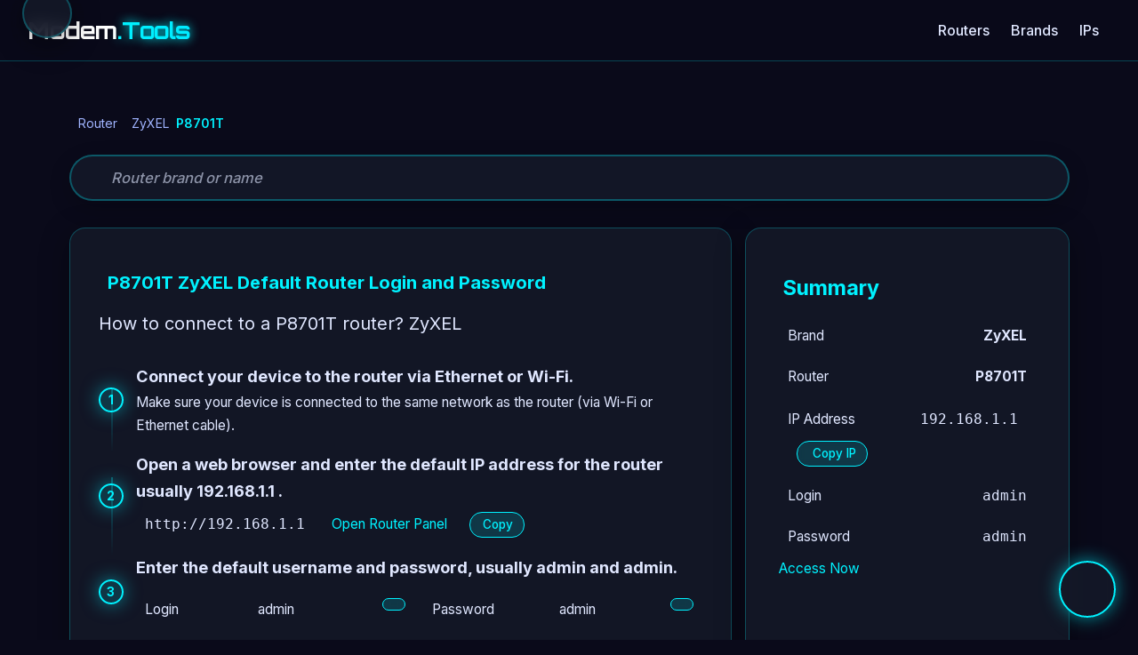

--- FILE ---
content_type: text/html; charset=utf-8
request_url: https://modem.tools/router/zyxel/p8701t
body_size: 4608
content:
<!DOCTYPE html><html lang=en data-theme=dark><head><meta charset=utf-8><meta name=viewport content="width=device-width, initial-scale=1.0"><title>P8701T ZyXEL Default Router Login and Password</title><meta name=description content="To connect to a P8701T ZyXEL router, ensure your device is on the same network, open a web browser, and enter the router's IP address 192.168.1.1 into the address bar. Then, enter the login credentials (admin / admin) to access the router's configuration settings."><meta name=keywords content="P8701T ZyXEL login,P8701T ZyXEL password,P8701T ZyXEL ip"><link rel=preconnect href=https://fonts.googleapis.com><link rel=preconnect href=https://fonts.gstatic.com crossorigin><link rel=preconnect href=https://pagead2.googlesyndication.com crossorigin><link href="https://fonts.googleapis.com/css2?family=Inter:wght@300;400;500;600;700&amp;family=Orbitron:wght@500;700&amp;display=swap" rel=stylesheet><script async src=https://code.iconify.design/iconify-icon/1.0.8/iconify-icon.min.js defer></script><link rel=stylesheet href=/css/css.min.css><body><div b-r56o4lyrim class=bg-animation></div><div b-r56o4lyrim class=layout-wrapper><header b-r56o4lyrim class=tech-header><nav b-r56o4lyrim class=nav-container><div b-r56o4lyrim class=logo><a b-r56o4lyrim href="/"> <span b-r56o4lyrim class=logo-text>Modem</span><span b-r56o4lyrim class=logo-accent>.Tools</span> </a></div><input b-r56o4lyrim type=checkbox id=nav-toggle class=nav-toggle> <label b-r56o4lyrim for=nav-toggle class=nav-toggle-label> <iconify-icon b-r56o4lyrim icon=ri:menu-fill width=28></iconify-icon> </label><ul b-r56o4lyrim class=nav-menu><li b-r56o4lyrim><a b-r56o4lyrim href=/router class=nav-link> <iconify-icon b-r56o4lyrim icon=ri:router-line></iconify-icon> Routers </a><li b-r56o4lyrim><a b-r56o4lyrim href=/router/brand class=nav-link> <iconify-icon b-r56o4lyrim icon=ri:shield-check-line></iconify-icon> Brands </a><li b-r56o4lyrim><a b-r56o4lyrim href=/ip class=nav-link> <iconify-icon b-r56o4lyrim icon=ri:global-line></iconify-icon> IPs </a><li b-r56o4lyrim><button b-r56o4lyrim id=theme-toggle class=theme-toggle aria-label="Toggle light/dark mode"> <iconify-icon b-r56o4lyrim icon=ri:sun-line class=icon-sun></iconify-icon> <iconify-icon b-r56o4lyrim icon=ri:moon-line class=icon-moon></iconify-icon> </button></ul></nav></header><main b-r56o4lyrim class=tech-main><div b-r56o4lyrim class=content-container><div class="router-detail-page py-4 py-md-5"><nav class="container mb-4" aria-label=breadcrumb><ol class=breadcrumb><li class=breadcrumb-item><a href="/" class="text-decoration-none text-primary"> <iconify-icon icon=ri:home-line class=me-1></iconify-icon> Router </a><li class=breadcrumb-item><a href=/router/zyxel class=text-decoration-none> ZyXEL </a><li class="breadcrumb-item active" aria-current=page>P8701T</ol></nav><div class="container mb-5"><article class=search-article><form class="search-form nosubmit" role=search aria-label=Shared.Search.FormAriaLabel><div class=search-box><iconify-icon icon=ri:search-line class=search-icon aria-hidden=true></iconify-icon> <input type=search id=autocomplete-router class="search-input nosubmit" placeholder="Router brand or name" autocomplete=off aria-label=Shared.Search.InputAriaLabel aria-autocomplete=list aria-controls=autocomplete-results></div></form><div id=autocomplete-results role=region aria-live=polite></div></article></div><div class="container mb-4 text-center"><ins class=adsbygoogle style=display:block data-ad-client=ca-pub-0845402336838055 data-ad-slot=2707721015 data-ad-format=auto data-full-width-responsive=true></ins></div><div class=container><div class="row g-4"><div class=col-lg-8><div class="card tilt-card h-100 shadow-none border-0 shadow-md-sm border-md"><div class="card-header bg-primary text-white border-0 position-relative overflow-hidden"><div class=items-section><h2 class=section-title><iconify-icon icon=ri:shield-user-line class=card-icon></iconify-icon> P8701T ZyXEL Default Router Login and Password</h2></div><p>How to connect to a P8701T router? ZyXEL</div><div class="card-body pt-4"><ol class=steps-list><li class="step-item active mb-4"><div class=step-content><h3 class=mb-1>Connect your device to the router via Ethernet or Wi-Fi.</h3><p class="text-muted small mb-0">Make sure your device is connected to the same network as the router (via Wi-Fi or Ethernet cable).</div><li class="step-item active mb-4"><div class=step-content><h3 class=mb-1>Open a web browser and enter the default IP address for the router usually 192.168.1.1 .</h3><div class="d-flex flex-column flex-sm-row gap-3 align-items-sm-center mt-2"><code class="bg-dark text-light px-3 py-2 rounded-pill">http://192.168.1.1</code> <a href=//192.168.1.1 target=_blank class="btn btn-primary btn-sm px-4" rel="noopener noreferrer"> <iconify-icon icon=ri:external-link-line class=me-2></iconify-icon> Open Router Panel </a> <button class="btn btn-outline-secondary btn-sm btn-copy" data-clipboard-text=192.168.1.1> <iconify-icon icon=ri:file-copy-line class=me-1></iconify-icon> Copy </button></div></div><li class="step-item active mb-4"><div class=step-content><h3 class=mb-1>Enter the default username and password, usually admin and admin.</h3><div class=mt-3><div class="row g-3"><div class=col-md-6><div class="credential-card p-3 bg-light rounded-3 border"><div class="d-flex justify-content-between align-items-start"><div>Login</div><div>admin</div><button class="btn btn-sm btn-outline-primary btn-copy" data-clipboard-text=admin title=Copy> <iconify-icon icon=ri:file-copy-line></iconify-icon> </button></div></div></div><div class=col-md-6><div class="credential-card p-3 bg-light rounded-3 border"><div class="d-flex justify-content-between align-items-start"><div>Password</div><div>admin</div><button class="btn btn-sm btn-outline-success btn-copy" data-clipboard-text=admin:admin title="Copy Login &amp; Password"> <iconify-icon icon=ri:file-copy-line></iconify-icon> </button></div></div></div></div></div></div></ol><div class="my-5 text-center"><ins class=adsbygoogle style=display:block data-ad-client=ca-pub-0845402336838055 data-ad-slot=6918428766 data-ad-format=auto data-full-width-responsive=true></ins></div></div></div></div><div class=col-lg-4><div class="card tilt-card h-100 shadow-none border-0 shadow-md-sm border-md"><div class="mb-4 text-center"><ins class=adsbygoogle style=display:block data-ad-client=ca-pub-0845402336838055 data-ad-slot=9842113189 data-ad-format=auto data-full-width-responsive=true></ins></div><div class=card-header><div class="d-flex align-items-center gap-2"><iconify-icon icon=ri:device-line class="card-icon fs-4"></iconify-icon><h3 class="h6 mb-0">Summary</h3></div></div><div class="card-body p-0"><div class="list-group list-group-flush"><div class="list-group-item px-4 py-3 border-0"><div class="d-flex justify-content-between"><span class=text-muted>Brand</span> <strong class=text-primary>ZyXEL</strong></div></div><div class="list-group-item px-4 py-3 border-0"><div class="d-flex justify-content-between"><span class=text-muted>Router</span> <strong>P8701T</strong></div></div><div class="list-group-item px-4 py-3 bg-light border-0"><div class="d-flex justify-content-between align-items-center"><span class=text-muted>IP Address</span> <code class="bg-dark text-light px-3 py-1 rounded-pill ip-code">192.168.1.1</code></div><div class=mt-2><button class="btn btn-sm btn-outline-primary w-100 btn-copy" data-clipboard-text=192.168.1.1> <iconify-icon icon=ri:file-copy-line class=me-2></iconify-icon> Copy IP </button></div></div><div class="list-group-item px-4 py-3 border-0"><div class="d-flex justify-content-between"><span class=text-muted>Login</span> <code class="badge bg-info text-dark">admin</code></div></div><div class="list-group-item px-4 py-3 border-0"><div class="d-flex justify-content-between"><span class=text-muted>Password</span> <code class="badge bg-warning text-dark">admin</code></div></div></div><div class="card-footer bg-transparent border-0 pt-0"><a href=//192.168.1.1 target=_blank class="btn btn-success w-100" rel="noopener noreferrer"> <iconify-icon icon=ri:login-circle-line class=me-2></iconify-icon> Access Now </a></div></div></div></div></div><div class="row mt-4"><div class=col-12><div class="card tilt-card shadow-none border-0 shadow-md-sm border-md"><div class="card-header bg-light border-0"><div class="d-flex align-items-center gap-3"><iconify-icon icon=ri:article-line class="card-icon text-secondary fs-4"></iconify-icon><h4 class="h5 mb-0">Description</h4></div></div><div class=card-body><div class="description-item mb-4 bg-light rounded-3 text-justify">The ZyXEL P8701T is a DSL modem and router combo device that supports ADSL2+ and VDSL2 connections. It has four LAN ports and one WAN port, and supports wireless connectivity through its built-in 802.11n Wi-Fi. The device also features advanced security options, including firewall protection, VPN support, and WPA2 encryption for wireless connections. Its user-friendly interface makes it easy to set up and manage network settings.</div><div class="description-item mb-4 bg-light rounded-3 text-justify">The P8701T is a router manufactured by the company ZyXEL that allows multiple devices to connect to a network and communicate with each other. It works by receiving data packets from devices and forwarding them to their intended destination. The router is assigned a unique IP address <a href=/ip/192.168.1.1>192.168.1.1</a>, which serves as its identifier on the network.</div><div class="description-item bg-light rounded-3 text-justify">To access the router's settings and configure its functions, users can log in using a web browser and their admin and admin. Once logged in, users can customize various settings such as network name, password, and security protocols. They can also set up parental controls, prioritize bandwidth usage, and monitor network activity.</div><div class="my-5 text-center"><ins class=adsbygoogle style=display:block data-ad-client=ca-pub-0845402336838055 data-ad-slot=3061082415 data-ad-format=auto data-full-width-responsive=true></ins></div></div></div></div></div><div class="row mt-5"><div class=col-12><div class="row g-4"><div class=col-lg-6><div class="card tilt-card h-100 shadow-sm border-0"><div class="card-header bg-primary text-white border-0"><h4 class="h6 mb-0"><iconify-icon icon=ri:router-line class=me-2></iconify-icon> Other ZyXEL Modems & Routers</h4></div><div class="card-body pt-4"><div class=row><div class=col-11><a href=/router/zyxel/p8702nv2>P8702Nv2</a></div><div class=col-1><iconify-icon icon=ri:arrow-right-s-line></iconify-icon></div><div class=col-11><a href=/router/zyxel/p8802t2r>P8802T2R</a></div><div class=col-1><iconify-icon icon=ri:arrow-right-s-line></iconify-icon></div><div class=col-11><a href=/router/zyxel/pk5000z>PK5000Z</a></div><div class=col-1><iconify-icon icon=ri:arrow-right-s-line></iconify-icon></div><div class=col-11><a href=/router/zyxel/pk5001z>PK5001Z</a></div><div class=col-1><iconify-icon icon=ri:arrow-right-s-line></iconify-icon></div><div class=col-11><a href=/router/zyxel/prestige-2302r>Prestige 2302R</a></div><div class=col-1><iconify-icon icon=ri:arrow-right-s-line></iconify-icon></div><div class=col-11><a href=/router/zyxel/prestige-2602h-61>Prestige 2602H 61</a></div><div class=col-1><iconify-icon icon=ri:arrow-right-s-line></iconify-icon></div><div class=col-11><a href=/router/zyxel/prestige-2602h-61c>Prestige 2602H 61C</a></div><div class=col-1><iconify-icon icon=ri:arrow-right-s-line></iconify-icon></div><div class=col-11><a href=/router/zyxel/prestige-2602hw-61>Prestige 2602HW 61</a></div><div class=col-1><iconify-icon icon=ri:arrow-right-s-line></iconify-icon></div><div class=col-11><a href=/router/zyxel/prestige-2602hwl-61>Prestige 2602HWL 61</a></div><div class=col-1><iconify-icon icon=ri:arrow-right-s-line></iconify-icon></div><div class=col-11><a href=/router/zyxel/prestige-334>Prestige 334</a></div><div class=col-1><iconify-icon icon=ri:arrow-right-s-line></iconify-icon></div></div></div></div></div></div></div></div></div></div><script>document.addEventListener('DOMContentLoaded',()=>{});</script></div></main><div b-r56o4lyrim class=lang-switcher><button b-r56o4lyrim id=open-lang-modal class=lang-btn aria-label="Change Language"> <iconify-icon b-r56o4lyrim icon=circle-flags:gb width=32></iconify-icon> </button></div><div b-r56o4lyrim id=lang-modal class=modal role=dialog aria-modal=true><div b-r56o4lyrim class=modal-content><button b-r56o4lyrim id=close-lang-modal class=modal-close aria-label=Close> <iconify-icon b-r56o4lyrim icon=ri:close-line></iconify-icon> </button><ul role=listbox aria-label=Select><li role=option aria-selected=false><a href=https://modem.tools/de/router/zyxel/p8701t class=lang-item title="ZyXEL P8701T login und passwort"> <iconify-icon icon=circle-flags:de width=32 height=32 aria-hidden=true> </iconify-icon> <span class=lang-name>ZyXEL P8701T login und passwort</span> </a><li role=option aria-selected=false><a href=https://modem.tools/fr/router/zyxel/p8701t class=lang-item title="ZyXEL P8701T login und passwort"> <iconify-icon icon=circle-flags:fr width=32 height=32 aria-hidden=true> </iconify-icon> <span class=lang-name>ZyXEL P8701T login und passwort</span> </a><li role=option aria-selected=false><a href=https://modem.tools/router/zyxel/p8701t class=lang-item title="ZyXEL P8701T login und passwort"> <iconify-icon icon=circle-flags:gb width=32 height=32 aria-hidden=true> </iconify-icon> <span class=lang-name>ZyXEL P8701T login und passwort</span> </a><li role=option aria-selected=false><a href=https://modem.tools/es/router/zyxel/p8701t class=lang-item title="ZyXEL P8701T login und passwort"> <iconify-icon icon=circle-flags:es width=32 height=32 aria-hidden=true> </iconify-icon> <span class=lang-name>ZyXEL P8701T login und passwort</span> </a><li role=option aria-selected=false><a href=https://modem.tools/it/router/zyxel/p8701t class=lang-item title="ZyXEL P8701T login und passwort"> <iconify-icon icon=circle-flags:it width=32 height=32 aria-hidden=true> </iconify-icon> <span class=lang-name>ZyXEL P8701T login und passwort</span> </a><li role=option aria-selected=false><a href=https://modem.tools/pt/router/zyxel/p8701t class=lang-item title="ZyXEL P8701T login und passwort"> <iconify-icon icon=circle-flags:pt width=32 height=32 aria-hidden=true> </iconify-icon> <span class=lang-name>ZyXEL P8701T login und passwort</span> </a><li role=option aria-selected=false><a href=https://modem.tools/zh/router/zyxel/p8701t class=lang-item title="ZyXEL P8701T login und passwort"> <iconify-icon icon=circle-flags:zh width=32 height=32 aria-hidden=true> </iconify-icon> <span class=lang-name>ZyXEL P8701T login und passwort</span> </a><li role=option aria-selected=false><a href=https://modem.tools/nl/router/zyxel/p8701t class=lang-item title="ZyXEL P8701T login und passwort"> <iconify-icon icon=circle-flags:nl width=32 height=32 aria-hidden=true> </iconify-icon> <span class=lang-name>ZyXEL P8701T login und passwort</span> </a></ul></div></div><div b-r56o4lyrim id=modal-overlay class=overlay></div><footer b-r56o4lyrim class=tech-footer><div b-r56o4lyrim class=footer-content><p b-r56o4lyrim>© 2026 <strong b-r56o4lyrim>Modem.Tools</strong> — <em b-r56o4lyrim>Future of Network Access</em></div></footer></div><script defer src=/js/site.min.js></script><script>const routerPath="/router/";function toggleLangModal(){document.getElementById('langModal').classList.toggle('hidden');document.getElementById('overlay').classList.toggle('hidden');}</script><script>(function(){let adsLoaded=false;let scriptLoaded=false;function loadAdSenseScript(){if(scriptLoaded)return;scriptLoaded=true;if(document.querySelector('script[src*="adsbygoogle.js"]')){loadAds();return;}
const script=document.createElement('script');script.src='https://pagead2.googlesyndication.com/pagead/js/adsbygoogle.js?client=0845402336838055';script.async=true;script.crossOrigin='anonymous';script.onload=loadAds;document.head.appendChild(script);}
function loadAds(){if(adsLoaded||!window.adsbygoogle)return;try{(window.adsbygoogle=window.adsbygoogle||[]).push({});adsLoaded=true;}catch(err){}}
function triggerLoad(){if(!scriptLoaded){loadAdSenseScript();}else if(!adsLoaded){loadAds();}}
function setupListeners(){const events=['scroll','click','touchstart','keydown'];const handler=function(){triggerLoad();events.forEach(function(ev){window.removeEventListener(ev,handler);document.removeEventListener(ev,handler);});};events.forEach(function(ev){window.addEventListener(ev,handler,{passive:true});document.addEventListener(ev,handler,{passive:true});});}
setupListeners();setTimeout(triggerLoad,4000);})();</script><script defer src="https://static.cloudflareinsights.com/beacon.min.js/vcd15cbe7772f49c399c6a5babf22c1241717689176015" integrity="sha512-ZpsOmlRQV6y907TI0dKBHq9Md29nnaEIPlkf84rnaERnq6zvWvPUqr2ft8M1aS28oN72PdrCzSjY4U6VaAw1EQ==" data-cf-beacon='{"version":"2024.11.0","token":"dd7fae98e1af454eb900a3c9479076e9","r":1,"server_timing":{"name":{"cfCacheStatus":true,"cfEdge":true,"cfExtPri":true,"cfL4":true,"cfOrigin":true,"cfSpeedBrain":true},"location_startswith":null}}' crossorigin="anonymous"></script>


--- FILE ---
content_type: text/javascript
request_url: https://modem.tools/js/site.min.js
body_size: 13492
content:
/**
* (c) Iconify
*
* For the full copyright and license information, please view the license.txt or license.gpl.txt
* files at https://github.com/iconify/iconify
*
* Licensed under MIT.
*
* @license MIT
* @version 3.1.0
*/
function initAlgolia(){if(!algoliaInitialized){algoliaInitialized=!0;const t=document.createElement("script");t.src="https://cdn.jsdelivr.net/algoliasearch/3/algoliasearch.min.js";t.async=!0;document.head.appendChild(t);const n=document.createElement("script");n.src="https://cdn.jsdelivr.net/autocomplete.js/0/autocomplete.min.js";n.async=!0;n.onload=()=>{const n=algoliasearch("B8RMRUGW37","b4b553a5afaf3fa0a6de17519eca9ef4"),t=n.initIndex("ModemTools");autocomplete("#autocomplete-router",{hint:!1},{autoselect:!0,openOnFocus:!0,source:autocomplete.sources.hits(t,{hitsPerPage:10}),displayKey:"name",templates:{suggestion:n=>`<span>${n._highlightResult.name.value}</span> - <span>${n._highlightResult.brand.value}</span>`,footer:'<div class="branding">S earch by Algolia<\/div>'}}).on("autocomplete:selected",(n,t)=>{const[i,r]=t.objectID.split("_");window.location.replace(`${routerPath}${i}/${r}`)});document.getElementById("autocomplete-router").focus()};document.head.appendChild(n)}}var Iconify=function(n){"use strict";function si(n,t){var r=function(n,t){var i={},r;return!n.hFlip!=!t.hFlip&&(i.hFlip=!0),!n.vFlip!=!t.vFlip&&(i.vFlip=!0),r=((n.rotate||0)+(t.rotate||0))%4,r&&(i.rotate=r),i}(n,t);for(var i in ft)i in y?i in n&&!(i in r)&&(r[i]=y[i]):i in t?r[i]=t[i]:i in n&&(r[i]=n[i]);return r}function vu(n,t,i){function u(n){r=si(f[n]||e[n],r)}var f=n.icons,e=n.aliases||Object.create(null),r={};return u(t),i.forEach(u),si(n,r)}function hi(n,t){var r=[],u,i,f;if("object"!=typeof n||"object"!=typeof n.icons)return r;n.not_found instanceof Array&&n.not_found.forEach(function(n){t(n,null);r.push(n)});u=function(n,t){var u=n.icons,r=n.aliases||Object.create(null),i=Object.create(null);return(t||Object.keys(u).concat(Object.keys(r))).forEach(function n(t){if(u[t])return i[t]=[];if(!(t in i)){i[t]=null;var f=r[t]&&r[t].parent,e=f&&n(f);e&&(i[t]=[f].concat(e))}return i[t]}),i}(n);for(i in u)f=u[i],f&&(t(i,vu(n,i,f)),r.push(i));return r}function et(n,t){for(var i in t)if(i in n&&typeof n[i]!=typeof t[i])return!1;return!0}function ci(n){var t,i,f,o,r,s,h,u;if("object"!=typeof n||null===n||(t=n,"string"!=typeof t.prefix||!n.icons||"object"!=typeof n.icons)||!et(n,yu))return null;i=t.icons;for(f in i)if(o=i[f],!f.match(e)||"string"!=typeof o.body||!et(o,ft))return null;r=t.aliases||Object.create(null);for(s in r)if(h=r[s],u=h.parent,!s.match(e)||"string"!=typeof u||!i[u]&&!r[u]||!et(h,ft))return null;return t}function t(n,t){var i=b[n]||(b[n]=Object.create(null));return i[t]||(i[t]=function(n,t){return{provider:n,prefix:t,icons:Object.create(null),missing:new Set}}(n,t))}function ot(n,t){return ci(t)?hi(t,function(t,i){i?n.icons[t]=i:n.missing.add(t)}):[]}function li(n,i){var r=[];return("string"==typeof n?[n]:Object.keys(b)).forEach(function(n){("string"==typeof n&&"string"==typeof i?[i]:Object.keys(b[n]||{})).forEach(function(i){var u=t(n,i);r=r.concat(Object.keys(u.icons).map(function(t){return(""!==n?"@"+n+":":"")+i+":"+t}))})}),r}function k(n){var i="string"==typeof n?o(n,!0,s):n,r,u;if(i)return r=t(i.provider,i.prefix),u=i.name,r.icons[u]||(r.missing.has(u)?null:void 0)}function st(n,i){var r=o(n,!0,s);return!!r&&function(n,t,i){try{if("string"==typeof i.body)return n.icons[t]=Object.assign({},i),!0}catch(n){}return!1}(t(r.provider,r.prefix),r.name,i)}function ht(n,i){var r,u;return"object"!=typeof n?!1:("string"!=typeof i&&(i=n.provider||""),s&&!i&&!n.prefix)?(r=!1,ci(n)&&(n.prefix="",hi(n,function(n,t){t&&st(n,t)&&(r=!0)})),r):(u=n.prefix,!!w({provider:i,prefix:u,name:"a"})&&!!ot(t(i,u),n))}function ai(n){return!!k(n)}function vi(n){var t=k(n);return t?Object.assign({},p,t):null}function d(n,t,i){var r,o;if(1===t)return n;if(i=i||100,"number"==typeof n)return Math.ceil(n*t*i)/i;if("string"!=typeof n||(r=n.split(pu),null===r||!r.length))return n;for(var f=[],u=r.shift(),e=wu.test(u);;){if(e?(o=parseFloat(u),isNaN(o)?f.push(u):f.push(Math.ceil(o*t*i)/i)):f.push(u),void 0===(u=r.shift()))return f.join("");e=!e}}function h(n,t){var r=Object.assign({},p,n),h=Object.assign({},pi,t),i={left:r.left,top:r.top,width:r.width,height:r.height},c=r.body,s,v;[r,h].forEach(function(n){var t,r=[],e=n.hFlip,f=n.vFlip,u=n.rotate;switch(e?f?u+=2:(r.push("translate("+(i.width+i.left).toString()+" "+(0-i.top).toString()+")"),r.push("scale(-1 1)"),i.top=i.left=0):f&&(r.push("translate("+(0-i.left).toString()+" "+(i.height+i.top).toString()+")"),r.push("scale(1 -1)"),i.top=i.left=0),u<0&&(u-=4*Math.floor(u/4)),u%=4){case 1:t=i.height/2+i.top;r.unshift("rotate(90 "+t.toString()+" "+t.toString()+")");break;case 2:r.unshift("rotate(180 "+(i.width/2+i.left).toString()+" "+(i.height/2+i.top).toString()+")");break;case 3:t=i.width/2+i.left;r.unshift("rotate(-90 "+t.toString()+" "+t.toString()+")")}u%2==1&&(i.left!==i.top&&(t=i.left,i.left=i.top,i.top=t),i.width!==i.height&&(t=i.width,i.width=i.height,i.height=t));r.length&&(c='<g transform="'+r.join(" ")+'">'+c+"<\/g>")});var e,l,a=h.width,u=h.height,o=i.width,f=i.height;return null===a?e=d(l=null===u?"1em":"auto"===u?f:u,o/f):(e="auto"===a?o:a,l=null===u?d(e,f/o):"auto"===u?f:u),s={},v=function(n,t){(function(n){return"unset"===n||"undefined"===n||"none"===n})(t)||(s[n]=t.toString())},v("width",e),v("height",l),s.viewBox=i.left.toString()+" "+i.top.toString()+" "+o.toString()+" "+f.toString(),{attributes:s,body:c}}function ct(n,t){var u,i,r;for(void 0===t&&(t=ku),i=[];u=bu.exec(n);)i.push(u[1]);return i.length?(r="suffix"+(16777216*Math.random()|Date.now()).toString(16),i.forEach(function(i){var u="function"==typeof t?t(i):t+(du++).toString(),f=i.replace(/[.*+?^${}()|[\]\\]/g,"\\$&");n=n.replace(new RegExp('([#;"])('+f+')([")]|\\.[a-z])',"g"),"$1"+u+r+"$3")}),n=n.replace(new RegExp(r,"g"),"")):n}function wi(n,t){var u=Object.assign({},n),i,r,f;for(i in t)r=t[i],f=typeof r,i in yi?(null===r||r&&("string"===f||"number"===f))&&(u[i]=r):f===typeof u[i]&&(u[i]="rotate"===i?r%4:r);return u}function c(n){for(var t,i=0;i<r.length;i++)if(t=r[i],("function"==typeof t.node?t.node():t.node)===n)return t}function bi(n,t){void 0===t&&(t=!1);var i=c(n);return i?(i.temporary&&(i.temporary=t),i):(i={node:n,temporary:t},r.push(i),i)}function l(){return r}function ki(n){if(n.observer){var t=n.observer;t.pendingScan||(t.pendingScan=setTimeout(function(){delete t.pendingScan;a&&a(n)}))}}function tf(n,t){var f,u,r;if(n.observer&&(f=n.observer,!f.pendingScan))for(u=0;u<t.length;u++)if(r=t[u],r.addedNodes&&r.addedNodes.length>0||"attributes"===r.type&&void 0!==r.target[i])return void(f.paused||ki(n))}function di(n,t){n.observer.instance.observe(t,nf)}function nt(n){var t=n.observer,i;t&&t.instance||(i="function"==typeof n.node?n.node():n.node,i&&window&&(t||(t={paused:0},n.observer=t),t.instance=new window.MutationObserver(tf.bind(null,n)),di(n,i),t.paused||ki(n)))}function gi(){l().forEach(nt)}function nr(n){if(n.observer){var t=n.observer;t.pendingScan&&(clearTimeout(t.pendingScan),delete t.pendingScan);t.instance&&(t.instance.disconnect(),delete t.instance)}}function rf(n){var t=null!==a;a!==n&&(a=n,t&&l().forEach(nr));t?gi():function(n){var t=document;t.readyState&&"loading"!==t.readyState?n():t.addEventListener("DOMContentLoaded",n)}(gi)}function lt(n){(n?[n]:l()).forEach(function(n){if(n.observer){var t=n.observer;(t.paused++,t.paused>1||!t.instance)||t.instance.disconnect()}else n.observer={paused:1}})}function tr(n){if(n){var t=c(n);t&&lt(t)}else lt()}function at(n){(n?[n]:l()).forEach(function(n){var t,i;if(n.observer){if(t=n.observer,t.paused&&(t.paused--,!t.paused)){if(i="function"==typeof n.node?n.node():n.node,!i)return;t.instance?di(n,i):nt(n)}}else nt(n)})}function ir(n){if(n){var t=c(n);t&&at(t)}else at()}function vt(n,t){void 0===t&&(t=!1);var i=bi(n,t);return nt(i),i}function yt(n){var t=c(n);t&&(nr(t),function(n){r=r.filter(function(t){return n!==t&&n!==("function"==typeof t.node?t.node():t.node)})}(n))}function rr(n,t){n.forEach(function(n){var i=n.loaderCallbacks;i&&(n.loaderCallbacks=i.filter(function(n){return n.id!==t}))})}function pt(n){return ur[n]||ur[""]}function ef(n,t,i,r){function l(){s&&(clearTimeout(s),s=null)}function g(){"pending"===e&&(e="aborted");l();u.forEach(function(n){"pending"===n.status&&(n.status="aborted")});u=[]}function nt(n,t){t&&(h=[]);"function"==typeof n&&h.push(n)}function a(){e="failed";h.forEach(function(n){n(void 0,v)})}function b(){u.forEach(function(n){"pending"===n.status&&(n.status="aborted")});u=[]}function y(){var r,f;if("pending"===e){if(l(),r=o.shift(),void 0===r)return u.length?void(s=setTimeout(function(){l();"pending"===e&&(b(),a())},n.timeout)):void a();f={status:"pending",resource:r,callback:function(t,i){!function(t,i,r){var s="success"!==i,f;switch(u=u.filter(function(n){return n!==t}),e){case"pending":break;case"failed":if(s||!n.dataAfterTimeout)return;break;default:return}if("abort"===i)return v=r,void a();if(s)return v=r,void(u.length||(o.length?y():a()));(l(),b(),n.random)||(f=n.resources.indexOf(t.resource),-1!==f&&f!==n.index&&(n.index=f));e="completed";h.forEach(function(n){n(r)})}(f,t,i)}};u.push(f);w++;s=setTimeout(y,n.rotate);i(r,t,f.callback)}}var o,k=n.resources.length,p=n.random?Math.floor(Math.random()*k):n.index,f,c;if(n.random){for(f=n.resources.slice(0),o=[];f.length>1;)c=Math.floor(Math.random()*f.length),o.push(f[c]),f=f.slice(0,c).concat(f.slice(c+1));o=o.concat(f)}else o=n.resources.slice(p).concat(n.resources.slice(0,p));var v,d=Date.now(),e="pending",w=0,s=null,u=[],h=[];return"function"==typeof r&&h.push(r),setTimeout(y),function(){return{startTime:d,payload:t,status:e,queriesSent:w,queriesPending:u.length,subscribe:nt,abort:g}}}function fr(n){function r(){t=t.filter(function(n){return"pending"===n().status})}var i=Object.assign({},ff,n),t=[];return{query:function(n,u,f){var e=ef(i,n,u,function(n,t){r();f&&f(n,t)});return t.push(e),e},find:function(n){return t.find(function(t){return n(t)})||null},setIndex:function(n){i.index=n},getIndex:function(){return i.index},cleanup:r}}function er(n){var t;if("string"==typeof n.resources)t=[n.resources];else if(!((t=n.resources)instanceof Array&&t.length))return null;return{resources:t,path:n.path||"/",maxURL:n.maxURL||500,rotate:n.rotate||750,timeout:n.timeout||5e3,random:!0===n.random,index:n.index||0,dataAfterTimeout:!1!==n.dataAfterTimeout}}function sf(){}function hf(n){var t,i;if(!it[n]){if(t=function(n){return or[n]}(n),!t)return;i={config:t,redundancy:fr(t)};it[n]=i}return it[n]}function kt(n,t){try{return n.getItem(t)}catch(n){}}function dt(n,t,i){try{return n.setItem(t,i),!0}catch(n){}}function ar(n,t){try{n.removeItem(t)}catch(n){}}function gt(n,t){return dt(n,hr,t.toString())}function ni(n){return parseInt(kt(n,hr))||0}function yr(n){var t=n+"Storage";try{if(ut&&ut[t]&&"number"==typeof ut[t].length)return ut[t]}catch(n){}rt[n]=!1}function pr(n,t){var i=yr(n),e,o,u;if(i){if(e=kt(i,cr),e!==sr){if(e)for(o=ni(i),u=0;u<o;u++)ar(i,bt+u.toString());return dt(i,cr,sr),void gt(i,0)}for(var s=Math.floor(Date.now()/lr)-168,h=function(n){var u=bt+n.toString(),f=kt(i,u),r;if("string"==typeof f){try{if(r=JSON.parse(f),"object"==typeof r&&"number"==typeof r.cached&&r.cached>s&&"string"==typeof r.provider&&"object"==typeof r.data&&"string"==typeof r.data.prefix&&t(r,n))return!0}catch(n){}ar(i,u)}},f=ni(i),r=f-1;r>=0;r--)h(r)||(r===f-1?(f--,gt(i,f)):vr[n].add(r))}}function cf(){if(!ti)for(var n in ti=!0,rt)pr(n,function(n){var r=n.data,i=t(n.provider,r.prefix),u;return ot(i,r).length?(u=r.lastModified||-1,i.lastModifiedCached=i.lastModifiedCached?Math.min(i.lastModifiedCached,u):u,!0):!1})}function lf(n,t){function i(i){var r,f,u,e;if(rt[i]&&(r=yr(i))){if(u=vr[i],u.size)u.delete(f=Array.from(u).shift());else if(!gt(r,(f=ni(r))+1))return;return e={cached:Math.floor(Date.now()/lr),provider:n.provider,data:t},dt(r,bt+f.toString(),JSON.stringify(e))}}ti||cf();t.lastModified&&!function(n,t){var i=n.lastModifiedCached,r;if(i&&i>=t)return i===t;if(n.lastModifiedCached=t,i)for(r in rt)pr(r,function(i){var r=i.data;return i.provider!==n.provider||r.prefix!==n.prefix||r.lastModified===t});return!0}(n,t.lastModified)||Object.keys(t.icons).length&&(t.not_found&&delete(t=Object.assign({},t)).not_found,i("local")||i("session"))}function wr(){}function af(n){n.iconsLoaderFlag||(n.iconsLoaderFlag=!0,setTimeout(function(){n.iconsLoaderFlag=!1,function(n){n.pendingCallbacksFlag||(n.pendingCallbacksFlag=!0,setTimeout(function(){var t;if(n.pendingCallbacksFlag=!1,t=n.loaderCallbacks?n.loaderCallbacks.slice(0):[],t.length){var r=!1,u=n.provider,i=n.prefix;t.forEach(function(t){var f=t.icons,e=f.pending.length;f.pending=f.pending.filter(function(t){if(t.prefix!==i)return!0;var e=t.name;if(n.icons[e])f.loaded.push({provider:u,prefix:i,name:e});else{if(!n.missing.has(e))return r=!0,!0;f.missing.push({provider:u,prefix:i,name:e})}return!1});f.pending.length!==e&&(r||rr([n],t.id),t.callback(f.loaded.slice(0),f.missing.slice(0),f.pending.slice(0),t.abort))})}}))}(n)}))}function vf(n,t){n.iconsToLoad=n.iconsToLoad?n.iconsToLoad.concat(t).sort():t;n.iconsQueueFlag||(n.iconsQueueFlag=!0,setTimeout(function(){n.iconsQueueFlag=!1;var i,t=n.provider,u=n.prefix,r=n.iconsToLoad;(delete n.iconsToLoad,r&&(i=pt(t)))&&i.prepare(t,u,r).forEach(function(i){!function(n,t,i){var r,u,f,e,o,s;if("string"==typeof n){if(f=pt(n),!f)return i(void 0,424),sf;u=f.send;e=hf(n);e&&(r=e.redundancy)}else o=er(n),o&&(r=fr(o),s=pt(n.resources?n.resources[0]:""),s&&(u=s.send));r&&u?r.query(t,u,i)().abort:i(void 0,424)}(t,i,function(t){var r,u;if("object"!=typeof t)i.icons.forEach(function(t){n.missing.add(t)});else try{if(r=ot(n,t),!r.length)return;u=n.pendingIcons;u&&r.forEach(function(n){u.delete(n)});lf(n,t)}catch(n){console.error(n)}af(n)})})}))}function kf(n){var i=n.getAttribute("data-icon"),f="string"==typeof i&&o(i,!0),t,r,u,e;return f?(t=Object.assign({},g,{inline:n.classList&&n.classList.contains(gu)}),wf.forEach(function(i){var r=n.getAttribute("data-"+i);r&&(t[i]=r)}),r=n.getAttribute("data-rotate"),"string"==typeof r&&(t.rotate=function(n,t){function e(n){for(;n<0;)n+=4;return n%4}var i,f,r,u;if(void 0===t&&(t=0),i=n.replace(/^-?[0-9.]*/,""),""===i)return f=parseInt(n),isNaN(f)?0:e(f);if(i!==n){r=0;switch(i){case"%":r=25;break;case"deg":r=90}if(r)return u=parseFloat(n.slice(0,n.length-i.length)),isNaN(u)?0:(u/=r)%1==0?e(u):0}return t}(r)),u=n.getAttribute("data-flip"),"string"==typeof u&&function(n,t){t.split(pf).forEach(function(t){switch(t.trim()){case"horizontal":n.hFlip=!0;break;case"vertical":n.vFlip=!0}})}(t,u),bf.forEach(function(i){var r="data-"+i,u=function(n,t){return n===t||"true"===n||""!==n&&"false"!==n&&null}(n.getAttribute(r),r);"boolean"==typeof u&&(t[i]=u)}),e=n.getAttribute("data-mode"),{name:i,icon:f,customisations:t,mode:e}):null}function br(n,t){var i=-1===n.indexOf("xlink:")?"":' xmlns:xlink="http://www.w3.org/1999/xlink"';for(var r in t)i+=" "+r+'="'+t[r]+'"';return'<svg xmlns="http://www.w3.org/2000/svg"'+i+">"+n+"<\/svg>"}function kr(n){var t=new Set(["iconify"]);return["provider","prefix"].forEach(function(i){n[i]&&t.add("iconify--"+n[i])}),t}function dr(n,t,i,r){var u=n.classList,e,f;return r&&(e=r.classList,Array.from(e).forEach(function(n){u.add(n)})),f=[],t.forEach(function(n){u.contains(n)?i.has(n)&&f.push(n):(u.add(n),f.push(n))}),i.forEach(function(n){t.has(n)||u.remove(n)}),f}function gr(n,t,i){var u=n.style,f,r;(i||[]).forEach(function(n){u.removeProperty(n)});f=[];for(r in t)u.getPropertyValue(r)||(f.push(r),u.setProperty(r,t[r]));return f}function nu(n,t,r){var o,c,e;try{o=document.createElement("span")}catch(t){return n}var l=t.customisations,a=h(r,l),f=n[i],y=br(ct(a.body),Object.assign({},{"aria-hidden":"true",role:"img"},a.attributes));o.innerHTML=y;for(var u=o.childNodes[0],v=n.attributes,s=0;s<v.length;s++)c=v.item(s),e=c.name,"class"===e||u.hasAttribute(e)||u.setAttribute(e,c.value);var p=dr(u,kr(t.icon),new Set(f&&f.addedClasses),n),w=gr(u,l.inline?{"vertical-align":"-0.125em"}:{},f&&f.addedStyles),b=Object.assign({},t,{status:"loaded",addedClasses:p,addedStyles:w});return u[i]=b,n.parentNode&&n.parentNode.replaceChild(u,n),u}function fu(n){return n+(n.match(/^[-0-9.]+$/)?"px":"")}function gf(){v||(v=!0,setTimeout(function(){v&&(v=!1,u())}))}function u(n,r){function f(n,i){var r=n.provider,f=n.prefix,e=n.name,s=t(r,f),h=s.icons[e],o;return h?{status:"loaded",icon:h}:s.missing.has(e)?{status:"missing"}:(i&&!function(n){var i=t(n.provider,n.prefix).pendingIcons;return!(!i||!i.has(n.name))}(n)&&(o=u[r]||(u[r]=Object.create(null)),(o[f]||(o[f]=new Set)).add(e)),{status:"loading"})}var u,e,o;void 0===r&&(r=!1);u=Object.create(null);(n?[n]:l()).forEach(function(n){function o(t,r,u){if(e||(e=!0,lt(n)),"SVG"!==t.tagName.toUpperCase()){var f=r.mode,o="mask"===f||"bg"!==f&&("style"===f?-1!==u.body.indexOf("currentColor"):null);if("boolean"==typeof o)return void function(n,t,r,u){var o=t.customisations,s=h(r,o),e=s.attributes,f=n[i],y=br(s.body,Object.assign({},e,{width:r.width+"",height:r.height+""})),p=dr(n,kr(t.icon),new Set(f&&f.addedClasses)),w='url("data:image/svg+xml,'+(l=y,l.replace(/"/g,"'").replace(/%/g,"%25").replace(/#/g,"%23").replace(/</g,"%3C").replace(/>/g,"%3E").replace(/\s+/g," ")+'")'),c=Object.assign({},{"--svg":w,width:fu(e.width),height:fu(e.height)},df,u?ii:tu),l,a,v;o.inline&&(c["vertical-align"]="-0.125em");a=gr(n,c,f&&f.addedStyles);v=Object.assign({},t,{status:"loaded",addedClasses:p,addedStyles:a});n[i]=v}(t,r,Object.assign({},p,u),o)}nu(t,r,u)}var u="function"==typeof n.node?n.node():n.node,t,e;u&&u.querySelectorAll&&(t=!1,e=!1,function(n){var t=[];return n.querySelectorAll("svg.iconify, i.iconify, span.iconify, i.iconify-inline, span.iconify-inline").forEach(function(n){var r=n[i]||"svg"!==n.tagName.toLowerCase()?kf(n):null;r&&t.push({node:n,props:r})}),t}(u).forEach(function(n){var u,s=n.node,r=n.props,e=s[i];if(!e){var h=f(r.icon,!0),c=h.status,l=h.icon;return l?void o(s,r,l):(t=t||"loading"===c,void(s[i]=Object.assign({},r,{status:c})))}if(function(n,t){var r,u,i;if(n.name!==t.name||n.mode!==t.mode)return!0;r=n.customisations;u=t.customisations;for(i in g)if(r[i]!==u[i])return!0;return!1}(e,r)){if(!(u=f(r.icon,e.name!==r.name)).icon)return t=t||"loading"===u.status,void Object.assign(e,Object.assign({},r,{status:u.status}))}else{if("loading"!==e.status)return;if(!(u=f(r.icon,!1)).icon)return void(e.status=u.status)}o(s,r,u.icon)}),n.temporary&&!t?yt(u):r&&t?vt(u,!0):e&&n.observer&&at(n))});e=function(n){var t=u[n],i=function(i){var r=t[i];yf(Array.from(r).map(function(t){return{provider:n,prefix:i,name:t}}),gf)};for(var r in t)i(r)};for(o in u)e(o)}function eu(n,t,i){var r;if(void 0===i&&(i=!1),r=k(n),!r)return null;var f=o(n),e=wi(g,t||{}),u=nu(document.createElement("span"),{name:n,icon:f,customisations:e},r);return i?u.outerHTML:u}function ou(){return"3.1.0"}function su(n,t){return eu(n,t,!1)}function hu(n,t){return eu(n,t,!0)}function cu(n,t){var i=k(n);return i?h(i,wi(g,t||{})):null}function lu(n){n?function(n){var t=c(n);t?u(t):u({node:n,temporary:!0},!0)}(n):u()}for(var it,ri,uu,ui,v,fi,f,ei,au,oi=Object.freeze({left:0,top:0,width:16,height:16}),y=Object.freeze({rotate:0,vFlip:!1,hFlip:!1}),p=Object.freeze(Object.assign({},oi,y)),ft=Object.freeze(Object.assign({},p,{body:"",hidden:!1})),e=/^[a-z0-9]+(-[a-z0-9]+)*$/,o=function(n,t,i,r){var u,e,f,o,s;if(void 0===r&&(r=""),u=n.split(":"),"@"===n.slice(0,1)){if(u.length<2||u.length>3)return null;r=u.shift().slice(1)}if(u.length>3||!u.length)return null;if(u.length>1){var c=u.pop(),l=u.pop(),h={provider:u.length>0?u[0]:r,prefix:l,name:c};return t&&!w(h)?null:h}return(e=u[0],f=e.split("-"),f.length>1)?(o={provider:r,prefix:f.shift(),name:f.join("-")},t&&!w(o)?null:o):i&&""===r?(s={provider:r,prefix:"",name:e},t&&!w(s,i)?null:s):null},w=function(n,t){return!!n&&!(""!==n.provider&&!n.provider.match(e)||!(t&&""===n.prefix||n.prefix.match(e))||!n.name.match(e))},yu=Object.assign({},{provider:"",aliases:{},not_found:{}},oi),b=Object.create(null),s=!1,yi=Object.freeze({width:null,height:null}),pi=Object.freeze(Object.assign({},yi,y)),pu=/(-?[0-9.]*[0-9]+[0-9.]*)/g,wu=/^-?[0-9.]*[0-9]+[0-9.]*$/g,bu=/\sid="(\S+)"/g,ku="IconifyId"+Date.now().toString(16)+(16777216*Math.random()|0).toString(16),du=0,g=Object.assign({},pi,{inline:!1}),gu="iconify-inline",i="iconifyData"+Date.now(),r=[],a=null,nf={childList:!0,subtree:!0,attributes:!0},uf=0,ur=Object.create(null),ff={resources:[],index:0,timeout:2e3,rotate:750,random:!1,dataAfterTimeout:!1},or=Object.create(null),tt=["https://api.simplesvg.com","https://api.unisvg.com"],wt=[];tt.length>0;)1===tt.length||Math.random()>.5?wt.push(tt.shift()):wt.push(tt.pop());or[""]=er({resources:["https://api.iconify.design"].concat(wt)});it=Object.create(null);var sr="iconify2",bt="iconify",hr="iconify-count",cr="iconify-version",lr=36e5;var rt={local:!0,session:!0},vr={local:new Set,session:new Set},ti=!1,ut="undefined"==typeof window?{}:window;var yf=function(n,i){var h,a=function(n,t,i){void 0===t&&(t=!0);void 0===i&&(i=!1);var r=[];return n.forEach(function(n){var u="string"==typeof n?o(n,t,i):n;u&&r.push(u)}),r}(n,!0,("boolean"==typeof h&&(s=h),s)),r=function(n){var r={loaded:[],missing:[],pending:[]},u=Object.create(null),i;return n.sort(function(n,t){return n.provider!==t.provider?n.provider.localeCompare(t.provider):n.prefix!==t.prefix?n.prefix.localeCompare(t.prefix):n.name.localeCompare(t.name)}),i={provider:"",prefix:"",name:""},n.forEach(function(n){if(i.name!==n.name||i.prefix!==n.prefix||i.provider!==n.provider){i=n;var e=n.provider,f=n.prefix,o=n.name,s=u[e]||(u[e]=Object.create(null)),h=s[f]||(s[f]=t(e,f)),c={provider:e,prefix:f,name:o};(o in h.icons?r.loaded:""===f||h.missing.has(o)?r.missing:r.pending).push(c)}}),r}(a),e,c,l,u,f;return r.pending.length?(u=Object.create(null),f=[],r.pending.forEach(function(n){var i=n.provider,r=n.prefix,e;(r!==l||i!==c)&&(c=i,l=r,f.push(t(i,r)),e=u[i]||(u[i]=Object.create(null)),e[r]||(e[r]=[]))}),r.pending.forEach(function(n){var r=n.provider,f=n.prefix,i=n.name,e=t(r,f),o=e.pendingIcons||(e.pendingIcons=new Set);o.has(i)||(o.add(i),u[r][f].push(i))}),f.forEach(function(n){var t=n.provider,i=n.prefix;u[t][i].length&&vf(n,u[t][i])}),i?function(n,t,i){var u=uf++,r=rr.bind(null,i,u),f;return t.pending.length?(f={id:u,icons:t,callback:n,abort:r},i.forEach(function(n){(n.loaderCallbacks||(n.loaderCallbacks=[])).push(f)}),r):r}(i,r,f):wr):(e=!0,i&&setTimeout(function(){e&&i(r.loaded,r.missing,r.pending,wr)}),function(){e=!1})},pf=/[\s,]+/,wf=["width","height"],bf=["inline","hFlip","vFlip"];var df={display:"inline-block"},ii={"background-color":"currentColor"},tu={"background-color":"transparent"},iu={image:"var(--svg)",repeat:"no-repeat",size:"100% 100%"},ru={"-webkit-mask":ii,mask:ii,background:tu};for(ri in ru){uu=ru[ri];for(ui in iu)uu[ri+"-"+ui]=iu[ui]}return v=!1,"undefined"!=typeof document&&"undefined"!=typeof window&&(!function(){if(document.documentElement)return bi(document.documentElement);r.push({node:function(){return document.documentElement}})}(),fi=window,void 0!==fi.IconifyPreload&&(f=fi.IconifyPreload,ei="Invalid IconifyPreload syntax.","object"==typeof f&&null!==f&&(f instanceof Array?f:[f]).forEach(function(n){try{("object"!=typeof n||null===n||n instanceof Array||"object"!=typeof n.icons||"string"!=typeof n.prefix||!ht(n))&&console.error(ei)}catch(n){console.error(ei)}})),setTimeout(function(){rf(u);u()})),au={iconExists:ai,getIcon:vi,listIcons:li,addIcon:st,addCollection:ht,replaceIDs:ct,calculateSize:d,buildIcon:h,getVersion:ou,renderSVG:su,renderHTML:hu,renderIcon:cu,scan:lu,observe:vt,stopObserving:yt,pauseObserver:tr,resumeObserver:ir},n.addCollection=ht,n.addIcon=st,n.buildIcon=h,n.calculateSize=d,n.default=au,n.getIcon=vi,n.getVersion=ou,n.iconExists=ai,n.listIcons=li,n.observe=vt,n.pauseObserver=tr,n.renderHTML=hu,n.renderIcon=cu,n.renderSVG=su,n.replaceIDs=ct,n.resumeObserver=ir,n.scan=lu,n.stopObserving=yt,Object.defineProperty(n,"__esModule",{value:!0}),n}({}),key;if("object"==typeof exports)try{for(key in exports.__esModule=!0,exports.default=Iconify,Iconify)exports[key]=Iconify[key]}catch(e){}try{void 0===self.Iconify&&(self.Iconify=Iconify)}catch(e){}Iconify.addCollection({prefix:"circle-flags",icons:{ae:{body:'<mask id="svgIDa"><circle cx="256" cy="256" r="256" fill="#fff"/><\/mask><g mask="url(#svgIDa)"><path fill="#a2001d" d="M0 0h167l52.3 252L167 512H0z"/><path fill="#eee" d="m167 167l170.8-44.6L512 167v178l-173.2 36.9L167 345z"/><path fill="#6da544" d="M167 0h345v167H167z"/><path fill="#333" d="M167 345h345v167H167z"/><\/g>'},de:{body:'<mask id="svgIDa"><circle cx="256" cy="256" r="256" fill="#fff"/><\/mask><g mask="url(#svgIDa)"><path fill="#ffda44" d="m0 345l256.7-25.5L512 345v167H0z"/><path fill="#d80027" d="m0 167l255-23l257 23v178H0z"/><path fill="#333" d="M0 0h512v167H0z"/><\/g>'},es:{body:'<mask id="svgIDa"><circle cx="256" cy="256" r="256" fill="#fff"/><\/mask><mask id="svgIDb"><path fill="#fff" d="M160 272v24a24 24 0 0 0 24 24a24 24 0 0 0 24-24v-24h-24z"/><\/mask><g mask="url(#svgIDa)"><path fill="#d80027" d="M0 0h512v512H0z"/><path fill="#ffda44" d="M0 128h512v256H0z"/><g fill="#eee"><path d="M144 304h-16v-80h16zm128 0h16v-80h-16z"/><ellipse cx="208" cy="296" rx="48" ry="32"/><\/g><g fill="#d80027"><rect width="16" height="24" x="128" y="192" rx="8"/><rect width="16" height="24" x="272" y="192" rx="8"/><path d="M208 272v24a24 24 0 0 0 24 24a24 24 0 0 0 24-24v-24h-24z"/><\/g><g fill="#ff9811"><rect width="32" height="16" x="120" y="208" ry="8"/><rect width="32" height="16" x="264" y="208" ry="8"/><rect width="32" height="16" x="120" y="304" rx="8"/><rect width="32" height="16" x="264" y="304" rx="8"/><path d="M160 272v24a24 24 0 0 0 24 24a24 24 0 0 0 24-24v-24h-24z"/><\/g><path d="M122 252h172m-172 24h28m116 0h28"/><path fill="#d80027" d="M122 248a4 4 0 0 0-4 4a4 4 0 0 0 4 4h172a4 4 0 0 0 4-4a4 4 0 0 0-4-4zm0 24a4 4 0 0 0-4 4a4 4 0 0 0 4 4h28a4 4 0 0 0 4-4a4 4 0 0 0-4-4zm144 0a4 4 0 0 0-4 4a4 4 0 0 0 4 4h28a4 4 0 0 0 4-4a4 4 0 0 0-4-4z"/><path fill="#eee" d="M196 168c-7 0-13 5-15 11l-5-1c-9 0-16 7-16 16s7 16 16 16c7 0 13-4 15-11a16 16 0 0 0 17-4a16 16 0 0 0 17 4a16 16 0 1 0 10-20a16 16 0 0 0-27-5c-3-4-7-6-12-6zm0 8c5 0 8 4 8 8c0 5-3 8-8 8c-4 0-8-3-8-8c0-4 4-8 8-8zm24 0c5 0 8 4 8 8c0 5-3 8-8 8c-4 0-8-3-8-8c0-4 4-8 8-8zm-44 10l4 1l4 8c0 4-4 7-8 7s-8-3-8-8c0-4 4-8 8-8zm64 0c5 0 8 4 8 8c0 5-3 8-8 8c-4 0-8-3-8-7l4-8l4-1z"/><path fill="none" d="M220 284v12c0 7 5 12 12 12s12-5 12-12v-12z"/><path fill="#ff9811" d="M200 160h16v32h-16z"/><path fill="#eee" d="M208 224h48v48h-48z"/><g fill="#d80027"><path d="m248 208l-8 8h-64l-8-8c0-13 18-24 40-24s40 11 40 24zm-88 16h48v48h-48z"/><rect width="20" height="32" x="222" y="232" rx="10" ry="10"/><g mask="url(#svgIDb)"><path d="M170 272h10v48h-10zm19 0h10v48h-10z"/><\/g><\/g><path fill="#ff9811" d="M168 232v8h8v16h-8v8h32v-8h-8v-16h8v-8zm8-16h64v8h-64z"/><g fill="#ffda44"><circle cx="186" cy="202" r="6"/><circle cx="208" cy="202" r="6"/><circle cx="230" cy="202" r="6"/><\/g><g fill="#338af3"><circle cx="208" cy="272" r="16"/><rect width="32" height="16" x="264" y="320" ry="8"/><rect width="32" height="16" x="120" y="320" ry="8"/><\/g><\/g>'},fr:{body:'<mask id="svgIDa"><circle cx="256" cy="256" r="256" fill="#fff"/><\/mask><g mask="url(#svgIDa)"><path fill="#eee" d="M167 0h178l25.9 252.3L345 512H167l-29.8-253.4z"/><path fill="#0052b4" d="M0 0h167v512H0z"/><path fill="#d80027" d="M345 0h167v512H345z"/><\/g>'},gb:{body:'<mask id="svgIDa"><circle cx="256" cy="256" r="256" fill="#fff"/><\/mask><g mask="url(#svgIDa)"><path fill="#eee" d="M0 0h47.4l76.4 21l65.4-21h33.4l34.2 16.6L289.4 0h33.4l70.4 22.8L464.8 0h15.8l12.2 7.3L512 0v47.3l-19.9 78l19.9 63.9v33.4l-16.4 30.6l16.4 36.2v33.4l-15.1 68.7l15.1 73.3v15.9l-7.8 10.9L512 512h-47.3l-71-17.5l-70.9 17.5h-33.4l-30-19.7l-36.8 19.7h-33.3l-63.7-20.2L47.3 512H31.4l-10.6-8L0 512v-47.3l22.8-79L0 322.9v-33.4l25.3-32L0 222.6v-33.4l22.2-64.6L0 47.2V31.4l8-7.8z"/><path fill="#0052b4" d="m47.4 0l141.8 142V0H47.4zm275.4 0v142l142-142h-142zM0 47.2v142h142L0 47.2zm512 .1L370.1 189.2H512V47.3zM0 322.8v141.9l141.9-141.9H0zm370 0l142 142v-142H370zM189.3 370l-142 142h142V370zm133.5.1V512h141.9L322.8 370.1z"/><path fill="#d80027" d="M222.6 0v222.6H0v66.8h222.6V512h66.8V289.4H512v-66.8H289.4V0h-66.8z"/><path fill="#d80027" d="M0 0v31.4l157.7 157.8h31.5L0 0zm480.6 0L322.8 157.7v31.5L512 0h-31.4zM189.2 322.8L0 512h31.4l157.8-157.7v-31.5zm133.6 0L511.9 512h.1v-31.3L354.3 322.8h-31.5z"/><\/g>'},it:{body:'<mask id="svgIDa"><circle cx="256" cy="256" r="256" fill="#fff"/><\/mask><g mask="url(#svgIDa)"><path fill="#eee" d="M167 0h178l25.9 252.3L345 512H167l-29.8-253.4z"/><path fill="#6da544" d="M0 0h167v512H0z"/><path fill="#d80027" d="M345 0h167v512H345z"/><\/g>'},pt:{body:'<mask id="svgIDa"><circle cx="256" cy="256" r="256" fill="#fff"/><\/mask><g mask="url(#svgIDa)"><path fill="#6da544" d="M0 512h167l37.9-260.3L167 0H0z"/><path fill="#d80027" d="M512 0H167v512h345z"/><circle cx="167" cy="256" r="89" fill="#ffda44"/><path fill="#d80027" d="M116.9 211.5V267a50 50 0 1 0 100.1 0v-55.6H117z"/><path fill="#eee" d="M167 283.8c-9.2 0-16.7-7.5-16.7-16.7V245h33.4v22c0 9.2-7.5 16.7-16.7 16.7z"/><\/g>'}},width:512,height:512});
/*!
 * clipboard.js v2.0.11
 * https://clipboardjs.com/
 *
 * Licensed MIT © Zeno Rocha
 */
!function(n,t){"object"==typeof exports&&"object"==typeof module?module.exports=t():"function"==typeof define&&define.amd?define([],t):"object"==typeof exports?exports.ClipboardJS=t():n.ClipboardJS=t()}(this,function(){function n(r){if(t[r])return t[r].exports;var u=t[r]={exports:{}};return i[r](u,u.exports,n),u.exports}return i={686:function(n,t,i){"use strict";function f(n){try{return document.execCommand(n)}catch(n){return}}function c(n,t){var r,i,n=(r=n,i="rtl"===document.documentElement.getAttribute("dir"),(n=document.createElement("textarea")).style.fontSize="12pt",n.style.border="0",n.style.padding="0",n.style.margin="0",n.style.position="absolute",n.style[i?"right":"left"]="-9999px",i=window.pageYOffset||document.documentElement.scrollTop,n.style.top="".concat(i,"px"),n.setAttribute("readonly",""),n.value=r,n);return t.container.appendChild(n),t=u()(n),f("copy"),n.remove(),t}function l(n){return(l="function"==typeof Symbol&&"symbol"==typeof Symbol.iterator?function(n){return typeof n}:function(n){return n&&"function"==typeof Symbol&&n.constructor===Symbol&&n!==Symbol.prototype?"symbol":typeof n})(n)}function o(n){return(o="function"==typeof Symbol&&"symbol"==typeof Symbol.iterator?function(n){return typeof n}:function(n){return n&&"function"==typeof Symbol&&n.constructor===Symbol&&n!==Symbol.prototype?"symbol":typeof n})(n)}function v(n,t){for(var i,r=0;r<t.length;r++)i=t[r],i.enumerable=i.enumerable||!1,i.configurable=!0,"value"in i&&(i.writable=!0),Object.defineProperty(n,i.key,i)}function y(n,t){return(y=Object.setPrototypeOf||function(n,t){return n.__proto__=t,n})(n,t)}function k(n){var t=function(){if("undefined"==typeof Reflect||!Reflect.construct||Reflect.construct.sham)return!1;if("function"==typeof Proxy)return!0;try{return Date.prototype.toString.call(Reflect.construct(Date,[],function(){})),!0}catch(n){return!1}}();return function(){var i,r=s(n);return i=t?(i=s(this).constructor,Reflect.construct(r,arguments,i)):r.apply(this,arguments),r=this,!(i=i)||"object"!==o(i)&&"function"!=typeof i?function(n){if(void 0!==n)return n;throw new ReferenceError("this hasn't been initialised - super() hasn't been called");}(r):i}}function s(n){return(s=Object.setPrototypeOf?Object.getPrototypeOf:function(n){return n.__proto__||Object.getPrototypeOf(n)})(n)}function h(n,t){return n="data-clipboard-".concat(n),t.hasAttribute(n)?t.getAttribute(n):void 0}var e,r,a,p;i.d(t,{"default":function(){return p}});var t=i(279),w=i.n(t),t=i(370),b=i.n(t),t=i(817),u=i.n(t);e=function(n){return n=u()(n),f("cut"),n};r=function(n){var i=1<arguments.length&&void 0!==arguments[1]?arguments[1]:{container:document.body},t="";return"string"==typeof n?t=c(n,i):n instanceof HTMLInputElement&&!["text","search","url","tel","password"].includes(null==n?void 0:n.type)?t=c(n.value,i):(t=u()(n),f("copy")),t};a=function(){var t=0<arguments.length&&void 0!==arguments[0]?arguments[0]:{},n=t.action,i=void 0===n?"copy":n,u=t.container,n=t.target,t=t.text;if("copy"!==i&&"cut"!==i)throw new Error('Invalid "action" value, use either "copy" or "cut"');if(void 0!==n){if(!n||"object"!==l(n)||1!==n.nodeType)throw new Error('Invalid "target" value, use a valid Element');if("copy"===i&&n.hasAttribute("disabled"))throw new Error('Invalid "target" attribute. Please use "readonly" instead of "disabled" attribute');if("cut"===i&&(n.hasAttribute("readonly")||n.hasAttribute("disabled")))throw new Error('Invalid "target" attribute. You can\'t cut text from elements with "readonly" or "disabled" attributes');}return t?r(t,{container:u}):n?"cut"===i?e(n):r(n,{container:u}):void 0};p=function(){function n(t,i){var r;return function(t){if(!(t instanceof n))throw new TypeError("Cannot call a class as a function");}(this),(r=f.call(this)).resolveOptions(i),r.listenClick(t),r}!function(n,t){if("function"!=typeof t&&null!==t)throw new TypeError("Super expression must either be null or a function");n.prototype=Object.create(t&&t.prototype,{constructor:{value:n,writable:!0,configurable:!0}});t&&y(n,t)}(n,w());var t,u,i,f=k(n);return t=n,i=[{key:"copy",value:function(n){var t=1<arguments.length&&void 0!==arguments[1]?arguments[1]:{container:document.body};return r(n,t)}},{key:"cut",value:function(n){return e(n)}},{key:"isSupported",value:function(){var n=0<arguments.length&&void 0!==arguments[0]?arguments[0]:["copy","cut"],n="string"==typeof n?[n]:n,t=!!document.queryCommandSupported;return n.forEach(function(n){t=t&&!!document.queryCommandSupported(n)}),t}}],(u=[{key:"resolveOptions",value:function(){var n=0<arguments.length&&void 0!==arguments[0]?arguments[0]:{};this.action="function"==typeof n.action?n.action:this.defaultAction;this.target="function"==typeof n.target?n.target:this.defaultTarget;this.text="function"==typeof n.text?n.text:this.defaultText;this.container="object"===o(n.container)?n.container:document.body}},{key:"listenClick",value:function(n){var t=this;this.listener=b()(n,"click",function(n){return t.onClick(n)})}},{key:"onClick",value:function(n){var t=n.delegateTarget||n.currentTarget,i=this.action(t)||"copy",n=a({action:i,container:this.container,target:this.target(t),text:this.text(t)});this.emit(n?"success":"error",{action:i,text:n,trigger:t,clearSelection:function(){t&&t.focus();window.getSelection().removeAllRanges()}})}},{key:"defaultAction",value:function(n){return h("action",n)}},{key:"defaultTarget",value:function(n){return n=h("target",n),n?document.querySelector(n):void 0}},{key:"defaultText",value:function(n){return h("text",n)}},{key:"destroy",value:function(){this.listener.destroy()}}])&&v(t.prototype,u),i&&v(t,i),n}()},828:function(n){var t;"undefined"==typeof Element||Element.prototype.matches||((t=Element.prototype).matches=t.matchesSelector||t.mozMatchesSelector||t.msMatchesSelector||t.oMatchesSelector||t.webkitMatchesSelector);n.exports=function(n,t){for(;n&&9!==n.nodeType;){if("function"==typeof n.matches&&n.matches(t))return n;n=n.parentNode}}},438:function(n,t,i){function r(n,t,i,r,f){var e=function(n,t,i,r){return function(i){i.delegateTarget=u(i.target,t);i.delegateTarget&&r.call(n,i)}}.apply(this,arguments);return n.addEventListener(i,e,f),{destroy:function(){n.removeEventListener(i,e,f)}}}var u=i(828);n.exports=function(n,t,i,u,f){return"function"==typeof n.addEventListener?r.apply(null,arguments):"function"==typeof i?r.bind(null,document).apply(null,arguments):("string"==typeof n&&(n=document.querySelectorAll(n)),Array.prototype.map.call(n,function(n){return r(n,t,i,u,f)}))}},879:function(n,t){t.node=function(n){return void 0!==n&&n instanceof HTMLElement&&1===n.nodeType};t.nodeList=function(n){var i=Object.prototype.toString.call(n);return void 0!==n&&("[object NodeList]"===i||"[object HTMLCollection]"===i)&&"length"in n&&(0===n.length||t.node(n[0]))};t.string=function(n){return"string"==typeof n||n instanceof String};t.fn=function(n){return"[object Function]"===Object.prototype.toString.call(n)}},370:function(n,t,i){var r=i(879),u=i(438);n.exports=function(n,t,i){if(!n&&!t&&!i)throw new Error("Missing required arguments");if(!r.string(t))throw new TypeError("Second argument must be a String");if(!r.fn(i))throw new TypeError("Third argument must be a Function");if(r.node(n))return s=t,h=i,(c=n).addEventListener(s,h),{destroy:function(){c.removeEventListener(s,h)}};if(r.nodeList(n))return f=n,e=t,o=i,Array.prototype.forEach.call(f,function(n){n.addEventListener(e,o)}),{destroy:function(){Array.prototype.forEach.call(f,function(n){n.removeEventListener(e,o)})}};if(r.string(n))return n=n,t=t,i=i,u(document.body,n,t,i);throw new TypeError("First argument must be a String, HTMLElement, HTMLCollection, or NodeList");var f,e,o,c,s,h}},817:function(n){n.exports=function(n){var i,t="SELECT"===n.nodeName?(n.focus(),n.value):"INPUT"===n.nodeName||"TEXTAREA"===n.nodeName?((i=n.hasAttribute("readonly"))||n.setAttribute("readonly",""),n.select(),n.setSelectionRange(0,n.value.length),i||n.removeAttribute("readonly"),n.value):(n.hasAttribute("contenteditable")&&n.focus(),t=window.getSelection(),(i=document.createRange()).selectNodeContents(n),t.removeAllRanges(),t.addRange(i),t.toString());return t}},279:function(n){function t(){}t.prototype={on:function(n,t,i){var r=this.e||(this.e={});return(r[n]||(r[n]=[])).push({fn:t,ctx:i}),this},once:function(n,t,i){function r(){u.off(n,r);t.apply(i,arguments)}var u=this;return r._=t,this.on(n,r,i)},emit:function(n){for(var r=[].slice.call(arguments,1),i=((this.e||(this.e={}))[n]||[]).slice(),t=0,u=i.length;t<u;t++)i[t].fn.apply(i[t].ctx,r);return this},off:function(n,t){var u=this.e||(this.e={}),r=u[n],f=[],i,e;if(r&&t)for(i=0,e=r.length;i<e;i++)r[i].fn!==t&&r[i].fn._!==t&&f.push(r[i]);return f.length?u[n]=f:delete u[n],this}};n.exports=t;n.exports.TinyEmitter=t}},t={},n.n=function(t){var i=t&&t.__esModule?function(){return t.default}:function(){return t};return n.d(i,{a:i}),i},n.d=function(t,i){for(var r in i)n.o(i,r)&&!n.o(t,r)&&Object.defineProperty(t,r,{enumerable:!0,get:i[r]})},n.o=function(n,t){return Object.prototype.hasOwnProperty.call(n,t)},n(686).default;var i,t}),function(){function n(){if(!t){if(document.querySelectorAll("ins.adsbygoogle").forEach(function(n){n.style.minHeight||(n.style.minHeight="90px");n.style.display||(n.style.display="block");n.style.width||(n.style.width="100%")}),!document.querySelector('script[src*="adsbygoogle.js"]')){const n=document.createElement("script");n.src="https://pagead2.googlesyndication.com/pagead/js/adsbygoogle.js?client=ca-pub-"+appSettings;n.async=!0;n.crossOrigin="anonymous";document.head.appendChild(n)}setTimeout(function(){if(window.adsbygoogle)try{(window.adsbygoogle=window.adsbygoogle||[]).push({});t=!0;window.removeEventListener("scroll",n);document.removeEventListener("click",n);document.removeEventListener("touchstart",n)}catch(i){setTimeout(function(){try{(window.adsbygoogle=window.adsbygoogle||[]).push({})}catch(n){console.warn("AdSense failed:",n.message)}},500)}},200)}}let t=!1;window.addEventListener("scroll",n,{passive:!0,once:!0});document.addEventListener("click",n,{passive:!0,once:!0});document.addEventListener("touchstart",n,{passive:!0,once:!0});setTimeout(n,4e3)}();document.addEventListener("DOMContentLoaded",()=>{function c(){if(!i){i=!0;const n=document.createElement("script");n.src="https://pagead2.googlesyndication.com/pagead/js/adsbygoogle.js?client=ca-pub-0845402336838055";n.async=!0;n.crossOrigin="anonymous";document.head.appendChild(n)}}const n=document.getElementById("lang-modal"),t=document.getElementById("modal-overlay"),f=document.getElementById("open-lang-modal"),e=document.getElementById("close-lang-modal");if(!n||!t||!f||!e){console.warn("Modal elements missing. Modal functionality will be disabled.");return}const h=()=>{n.classList.add("show"),t.classList.add("show"),document.body.style.overflow="hidden"},r=()=>{n.classList.remove("show"),t.classList.remove("show"),document.body.style.overflow=""};f.addEventListener("click",h);e.addEventListener("click",r);t.addEventListener("click",r);document.addEventListener("keydown",t=>{t.key==="Escape"&&n.classList.contains("show")&&r()});const o=new ClipboardJS(".btn-copy, .btn-copy-sm, .ip-tag",{text:function(n){return n.getAttribute("data-clipboard-text")||n.textContent.trim()}});o.on("success",function(n){const t=n.trigger,r=t.innerHTML,i=t.querySelector("iconify-icon");i&&i.setAttribute("icon","ri:check-line");t.innerHTML=t.innerHTML.replace(/copy/gi,"Copied!").replace(/file-copy/gi,"check-line");t.classList.add("btn-success");t.classList.remove("btn-outline-primary","btn-outline-success","btn-outline-secondary");setTimeout(()=>{t.innerHTML=r,t.classList.remove("btn-success"),["btn-outline-primary","btn-outline-success","btn-outline-secondary"].some(n=>r.includes(n))&&t.classList.add(...r.match(/btn-outline-\w+/g)||[]),i&&i.setAttribute("icon","ri:file-copy-line")},2e3)});o.on("error",function(n){console.error("Clipboard error:",n)});let i=!1,s=!1;const u=()=>{s||(s=!0,c())};if(window.addEventListener("scroll",u,{passive:!0,once:!0}),document.addEventListener("click",u,{passive:!0,once:!0}),setTimeout(u,4e3),"IntersectionObserver"in window){const n=new IntersectionObserver((n,t)=>{n.forEach(n=>{if(n.isIntersecting&&i){try{(window.adsbygoogle=window.adsbygoogle||[]).push({});console.log("Ad pushed for slot → visible")}catch(r){console.warn("Push failed:",r)}t.unobserve(n.target)}})},{rootMargin:"150px 0px",threshold:.1});document.querySelectorAll("ins.adsbygoogle").forEach(t=>{n.observe(t)})}else setTimeout(()=>{i&&document.querySelectorAll("ins.adsbygoogle").forEach(()=>{(window.adsbygoogle||[]).push({})})},1500)});document.getElementById("autocomplete-router")?.addEventListener("focus",initAlgolia);let algoliaInitialized=!1;const toggle=document.getElementById("theme-toggle"),body=document.body;localStorage.getItem("theme")==="light"&&body.classList.add("light-mode");toggle?.addEventListener("click",()=>{body.classList.toggle("light-mode");const n=body.classList.contains("light-mode");localStorage.setItem("theme",n?"light":"dark")});